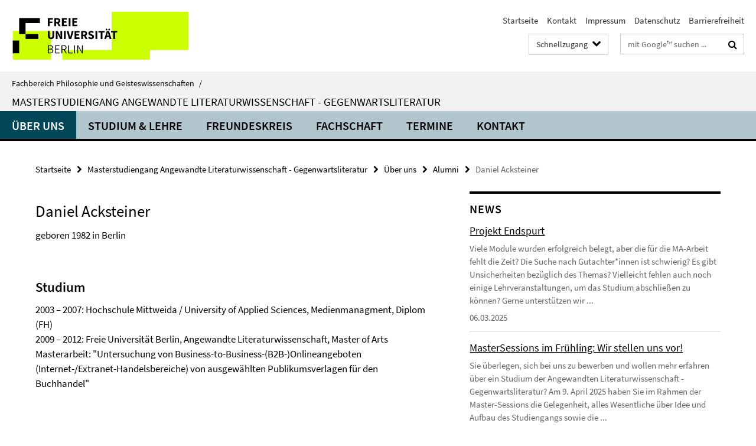

--- FILE ---
content_type: text/html; charset=utf-8
request_url: https://www.geisteswissenschaften.fu-berlin.de/_schnellzugang/index.html?comp=direct_access&irq=1
body_size: 1421
content:
<!-- BEGIN Fragment default/25092504/direct-access-panel/21595662/1674737615/?104257:86400 -->
<div class="row"><div class="col-m-6 col-l-3"><div class="services-quick-access-caption">Studium</div><a href="http://www.fu-berlin.de/studium/termine/index.html" title="Akademischer Kalender">Akademischer Kalender</a><a href="https://www.geisteswissenschaften.fu-berlin.de/studium/studienbuero/index.html" title="Studienbüro">Studienbüro</a><a href="https://www.geisteswissenschaften.fu-berlin.de/studium/bachelor/Mentoringprogramm/index.html" title="Mentoringbüro">Mentoringbüro</a><a href="http://www.sprachenzentrum.fu-berlin.de/" title="Sprachenzentrum">Sprachenzentrum</a><a href="http://www.fu-berlin.de/en/studium/studienangebot/master/index.html" title="Master&#39;s Programs">Master&#39;s Programs</a><a href="http://www.fu-berlin.de/en/studium/studienorganisation/immatrikulation/index.html" title="Registration Office">Registration Office</a><a href="http://www.geisteswissenschaften.fu-berlin.de/studium/e-learning/index.html" title="E-Learning">E-Learning</a><a href="http://www.fu-berlin.de/vv/de/fb" target="_blank" title="Vorlesungsverzeichnis">Vorlesungsverzeichnis</a><a href="https://lms.fu-berlin.de/webapps/login/" target="_blank" title="Blackboard Login">Blackboard Login</a><a href="https://lb.ecampus.fu-berlin.de" target="_blank" title="Campus-Management Login">Campus-Management Login</a></div><div class="col-m-6 col-l-3"><div class="services-quick-access-caption">Allgemein</div><a href="http://www.fu-berlin.de/service/stellen/index.html" target="_blank" title="Stellenanzeiger">Stellenanzeiger</a><a href="http://www.fu-berlin.de/sites/weiterbildung/gasthoerercard/" target="_blank" title="Angebote für Gasthörer">Angebote für Gasthörer</a><a href="http://www.fu-berlin.de/sites/offenerhoersaal" target="_blank" title="Offener Hörsaal">Offener Hörsaal</a></div><div class="clearfix visible-m"></div><div class="col-m-6 col-l-3"><div class="services-quick-access-caption">Fachbereich</div><a href="http://www.geisteswissenschaften.fu-berlin.de/fachbereich/portrait/index.html" target="_blank" title="Fachbereichsportrait">Fachbereichsportrait</a><a href="http://www.geisteswissenschaften.fu-berlin.de/forschung/publikationen/index.html" target="_blank" title="Publikationen">Publikationen</a><a href="https://www.geisteswissenschaften.fu-berlin.de/fachbereich/gastprof/index.html" title="Gastprofessuren">Gastprofessuren</a><a href="https://www.geisteswissenschaften.fu-berlin.de/fachbereich/bibliotheken/index.html" title="Bibliotheken">Bibliotheken</a><a href="https://www.geisteswissenschaften.fu-berlin.de/fachbereich/chronik/index.html" title="Archiv">Archiv</a><a href="http://www.geisteswissenschaften.fu-berlin.de/administration/fachbereichsverwaltung/index.html" target="_blank" title="Fachbereichsverwaltung">Fachbereichsverwaltung</a><a href="https://www.geisteswissenschaften.fu-berlin.de/fachbereich/dekanat/index.html" target="_blank" title="Dekanat">Dekanat</a></div><div class="col-m-6 col-l-3"><div class="services-quick-access-caption">Bibliotheken</div><a href="http://www.ub.fu-berlin.de/bibliothek/" target="_blank" title="Universitätsbibliothek">Universitätsbibliothek</a><a href="http://www.fu-berlin.de/sites/philbib/" target="_blank" title="Philologische Bibliothek">Philologische Bibliothek</a><a href="https://www.geisteswissenschaften.fu-berlin.de/fachbereich/bibliotheken/theaterwissenschaft/index.html" target="_blank" title="Bibliothek Theaterwissenschaft">Bibliothek Theaterwissenschaft</a><a href="http://www.geisteswissenschaften.fu-berlin.de/we07/institut/sammlungen/Sammlung_Walter_Unruh/index.html" target="_blank" title="Theaterhistorische Sammlung Walter Unruh">Theaterhistorische Sammlung Walter Unruh</a></div></div><div class="row"><div class="col-m-6 col-l-3"><div class="services-quick-access-caption">Für Beschäftigte</div><a href="https://www.cedis.fu-berlin.de/services/systeme/cms/anmeldung/index.html" target="_blank" title="CMS-Antrag für Webredakteure">CMS-Antrag für Webredakteure</a><a href="http://www.fu-berlin.de/sites/weiterbildung/weiterbildungsprogramm/index.html" title="Weiterbildung">Weiterbildung</a><a href="http://www.fu-berlin.de/sites/abt-1/formulare/index.html" title="Formulare der Zentralen Universitätsverwaltung">Formulare der Zentralen Universitätsverwaltung</a><a href="http://www.fu-berlin.de/sites/fundament-gesundheit/index.html" title="Betriebliche Gesundheitsförderung">Betriebliche Gesundheitsförderung</a><a href="http://www.fu-berlin.de/sites/abt-2/service/jobticket/index.html" title="Jobticket">Jobticket</a><a href="http://www.fu-berlin.de/sites/baas/erste_hilfe_unfaelle/erste_hilfe/notfaelle/index.html" title="Notfälle und Erste Hilfe">Notfälle und Erste Hilfe</a></div><div class="col-m-6 col-l-3"><div class="services-quick-access-caption">EDV und IT-Dienste</div><a href="https://www.geisteswissenschaften.fu-berlin.de/fachbereich/beauftragte/edv/index.html" target="_blank" title="EDV- und IT-Beauftragte des FB">EDV- und IT-Beauftragte des FB</a><a href="http://www.cedis.fu-berlin.de/" target="_blank" title="CeDIS (Center für Digitale Systeme)">CeDIS (Center für Digitale Systeme)</a><a href="https://webmail.zedat.fu-berlin.de/" target="_blank" title="ZEDAT Webmail">ZEDAT Webmail</a><a href="https://sep.ub.fu-berlin.de/SEP" target="_blank" title="Publikationserfassung (SEP)">Publikationserfassung (SEP)</a><a href="https://www.zedat.fu-berlin.de/Telefonie/Schnelleinstieg" target="_blank" title="Schnelleinstieg in die Telefonie der FU">Schnelleinstieg in die Telefonie der FU</a><a href="https://lb.ecampus.fu-berlin.de/" title="https://lb.ecampus.fu-berlin.de/">https://lb.ecampus.fu-berlin.de/</a></div><div class="clearfix visible-m"></div></div><!-- END Fragment default/25092504/direct-access-panel/21595662/1674737615/?104257:86400 -->


--- FILE ---
content_type: text/html; charset=utf-8
request_url: https://www.geisteswissenschaften.fu-berlin.de/v/agwlit/index.html?comp=navbar&irq=1&pm=0
body_size: 1842
content:
<!-- BEGIN Fragment default/25092504/navbar-wrapper/20813572/1609760411/?210257:1800 -->
<!-- BEGIN Fragment default/25092504/navbar/13ff6c9a24d0176a58a7aa1e9fe03813202610e7/?194749:86400 -->
<nav class="main-nav-container no-print nocontent" style="display: none;"><div class="container main-nav-container-inner"><div class="main-nav-scroll-buttons" style="display:none"><div id="main-nav-btn-scroll-left" role="button"><div class="fa fa-angle-left"></div></div><div id="main-nav-btn-scroll-right" role="button"><div class="fa fa-angle-right"></div></div></div><div class="main-nav-toggle"><span class="main-nav-toggle-text">Menü</span><span class="main-nav-toggle-icon"><span class="line"></span><span class="line"></span><span class="line"></span></span></div><ul class="main-nav level-1" id="fub-main-nav"><li class="main-nav-item level-1 has-children" data-index="0" data-menu-item-path="/v/agwlit/ueber_uns" data-menu-shortened="0" id="main-nav-item-ueber_uns"><a class="main-nav-item-link level-1" href="/v/agwlit/ueber_uns/index.html">Über uns</a><div class="icon-has-children"><div class="fa fa-angle-right"></div><div class="fa fa-angle-down"></div><div class="fa fa-angle-up"></div></div><div class="container main-nav-parent level-2" style="display:none"><a class="main-nav-item-link level-1" href="/v/agwlit/ueber_uns/index.html"><span>Zur Übersichtsseite Über uns</span></a></div><ul class="main-nav level-2"><li class="main-nav-item level-2 " data-menu-item-path="/v/agwlit/ueber_uns/studiengangsvorstellung"><a class="main-nav-item-link level-2" href="/v/agwlit/ueber_uns/studiengangsvorstellung/index.html">Der Studiengang</a></li><li class="main-nav-item level-2 " data-menu-item-path="/v/agwlit/ueber_uns/Geschichte"><a class="main-nav-item-link level-2" href="/v/agwlit/ueber_uns/Geschichte/index.html">Geschichte des Studiengangs</a></li><li class="main-nav-item level-2 " data-menu-item-path="/v/agwlit/ueber_uns/Presse"><a class="main-nav-item-link level-2" href="/v/agwlit/ueber_uns/Presse/index.html">Presse</a></li><li class="main-nav-item level-2 has-children" data-menu-item-path="/v/agwlit/ueber_uns/ansprechpartner"><a class="main-nav-item-link level-2" href="/v/agwlit/ueber_uns/ansprechpartner/index.html">Ansprechpartner</a><div class="icon-has-children"><div class="fa fa-angle-right"></div><div class="fa fa-angle-down"></div><div class="fa fa-angle-up"></div></div><ul class="main-nav level-3"><li class="main-nav-item level-3 has-children" data-menu-item-path="/v/agwlit/ueber_uns/ansprechpartner/wimis"><a class="main-nav-item-link level-3" href="/v/agwlit/ueber_uns/ansprechpartner/wimis/index.html">Wissenschaftliche Mitarbeiterinnen</a><div class="icon-has-children"><div class="fa fa-angle-right"></div><div class="fa fa-angle-down"></div><div class="fa fa-angle-up"></div></div><ul class="main-nav level-4"><li class="main-nav-item level-4 " data-menu-item-path="/v/agwlit/ueber_uns/ansprechpartner/wimis/risse"><a class="main-nav-item-link level-4" href="/v/agwlit/ueber_uns/ansprechpartner/wimis/risse/index.html">Risse</a></li><li class="main-nav-item level-4 " data-menu-item-path="/v/agwlit/ueber_uns/ansprechpartner/wimis/bundschuh"><a class="main-nav-item-link level-4" href="/v/agwlit/ueber_uns/ansprechpartner/wimis/bundschuh/index.html">Bundschuh</a></li></ul></li><li class="main-nav-item level-3 has-children" data-menu-item-path="/v/agwlit/ueber_uns/ansprechpartner/profs"><a class="main-nav-item-link level-3" href="/v/agwlit/ueber_uns/ansprechpartner/profs/index.html">Zuständige Professorinnen und Professoren</a><div class="icon-has-children"><div class="fa fa-angle-right"></div><div class="fa fa-angle-down"></div><div class="fa fa-angle-up"></div></div><ul class="main-nav level-4"><li class="main-nav-item level-4 " data-menu-item-path="/v/agwlit/ueber_uns/ansprechpartner/profs/konst"><a class="main-nav-item-link level-4" href="/v/agwlit/ueber_uns/ansprechpartner/profs/konst/index.html">Konst</a></li><li class="main-nav-item level-4 " data-menu-item-path="/v/agwlit/ueber_uns/ansprechpartner/profs/muellertamm"><a class="main-nav-item-link level-4" href="/v/agwlit/ueber_uns/ansprechpartner/profs/muellertamm/index.html">Müller-Tamm</a></li></ul></li></ul></li><li class="main-nav-item level-2 " data-menu-item-path="/v/agwlit/ueber_uns/lehrbeauftragte"><a class="main-nav-item-link level-2" href="/v/agwlit/ueber_uns/lehrbeauftragte/index.html">Lehrbeauftragte</a></li><li class="main-nav-item level-2 has-children" data-menu-item-path="/v/agwlit/ueber_uns/absolventen"><a class="main-nav-item-link level-2" href="/v/agwlit/ueber_uns/absolventen/index.html">Alumni</a><div class="icon-has-children"><div class="fa fa-angle-right"></div><div class="fa fa-angle-down"></div><div class="fa fa-angle-up"></div></div><ul class="main-nav level-3"><li class="main-nav-item level-3 " data-menu-item-path="/v/agwlit/ueber_uns/absolventen/masterarbeiten"><a class="main-nav-item-link level-3" href="/v/agwlit/ueber_uns/absolventen/masterarbeiten/index.html">Masterarbeiten</a></li></ul></li></ul></li><li class="main-nav-item level-1 has-children" data-index="1" data-menu-item-path="/v/agwlit/studium" data-menu-shortened="0" id="main-nav-item-studium"><a class="main-nav-item-link level-1" href="/v/agwlit/studium/index.html">Studium &amp; Lehre</a><div class="icon-has-children"><div class="fa fa-angle-right"></div><div class="fa fa-angle-down"></div><div class="fa fa-angle-up"></div></div><div class="container main-nav-parent level-2" style="display:none"><a class="main-nav-item-link level-1" href="/v/agwlit/studium/index.html"><span>Zur Übersichtsseite Studium &amp; Lehre</span></a></div><ul class="main-nav level-2"><li class="main-nav-item level-2 " data-menu-item-path="/v/agwlit/studium/bewerbung"><a class="main-nav-item-link level-2" href="/v/agwlit/studium/bewerbung/index.html">Bewerbung und Zulassung</a></li><li class="main-nav-item level-2 " data-menu-item-path="/v/agwlit/studium/ordnungen"><a class="main-nav-item-link level-2" href="/v/agwlit/studium/ordnungen/index.html">Studien- und Prüfungsordnung</a></li><li class="main-nav-item level-2 " data-menu-item-path="/v/agwlit/studium/module"><a class="main-nav-item-link level-2" href="/v/agwlit/studium/module/index.html">Module</a></li><li class="main-nav-item level-2 " data-menu-item-path="/v/agwlit/studium/Austauschprogramme"><a class="main-nav-item-link level-2" href="/v/agwlit/studium/Austauschprogramme/index.html">Austauschprogramme</a></li><li class="main-nav-item level-2 has-children" data-menu-item-path="/v/agwlit/studium/lehrveranstaltungen"><a class="main-nav-item-link level-2" href="/v/agwlit/studium/lehrveranstaltungen/index.html">Lehrveranstaltungen</a><div class="icon-has-children"><div class="fa fa-angle-right"></div><div class="fa fa-angle-down"></div><div class="fa fa-angle-up"></div></div><ul class="main-nav level-3"><li class="main-nav-item level-3 " data-menu-item-path="/v/agwlit/studium/lehrveranstaltungen/literaturkritik"><a class="main-nav-item-link level-3" href="/v/agwlit/studium/lehrveranstaltungen/literaturkritik/index.html">Literaturkritik</a></li></ul></li><li class="main-nav-item level-2 " data-menu-item-path="/v/agwlit/studium/Planung-Studienablauf"><a class="main-nav-item-link level-2" href="/v/agwlit/studium/Planung-Studienablauf/index.html">Wichtige Hinweise für die Planung des Studienablaufs</a></li><li class="main-nav-item level-2 " data-menu-item-path="/v/agwlit/studium/Studienanfaenger"><a class="main-nav-item-link level-2" href="/v/agwlit/studium/Studienanfaenger/index.html">Hinweise für das erste Semester</a></li><li class="main-nav-item level-2 " data-menu-item-path="/v/agwlit/studium/Hausarbeiten"><a class="main-nav-item-link level-2" href="/v/agwlit/studium/Hausarbeiten/index.html">Hausarbeiten</a></li><li class="main-nav-item level-2 has-children" data-menu-item-path="/v/agwlit/studium/projekte"><a class="main-nav-item-link level-2" href="/v/agwlit/studium/projekte/index.html">Projekte</a><div class="icon-has-children"><div class="fa fa-angle-right"></div><div class="fa fa-angle-down"></div><div class="fa fa-angle-up"></div></div><ul class="main-nav level-3"><li class="main-nav-item level-3 " data-menu-item-path="/v/agwlit/studium/projekte/Buchprojekte"><a class="main-nav-item-link level-3" href="/v/agwlit/studium/projekte/Buchprojekte/index.html">Buchprojekte</a></li><li class="main-nav-item level-3 " data-menu-item-path="/v/agwlit/studium/projekte/Drittmittelkonzepte"><a class="main-nav-item-link level-3" href="/v/agwlit/studium/projekte/Drittmittelkonzepte/index.html">Drittmittelkonzepte</a></li><li class="main-nav-item level-3 " data-menu-item-path="/v/agwlit/studium/projekte/Lesungen"><a class="main-nav-item-link level-3" href="/v/agwlit/studium/projekte/Lesungen/index.html">Lesungen</a></li><li class="main-nav-item level-3 " data-menu-item-path="/v/agwlit/studium/projekte/Online"><a class="main-nav-item-link level-3" href="/v/agwlit/studium/projekte/Online/index.html">Online</a></li><li class="main-nav-item level-3 " data-menu-item-path="/v/agwlit/studium/projekte/PR-Konzepte"><a class="main-nav-item-link level-3" href="/v/agwlit/studium/projekte/PR-Konzepte/index.html">PR-Konzepte</a></li><li class="main-nav-item level-3 " data-menu-item-path="/v/agwlit/studium/projekte/Veranstaltungen_und_mehr"><a class="main-nav-item-link level-3" href="/v/agwlit/studium/projekte/Veranstaltungen_und_mehr/index.html">Veranstaltungen und mehr</a></li></ul></li></ul></li><li class="main-nav-item level-1 has-children" data-index="2" data-menu-item-path="/v/agwlit/freundeskreis" data-menu-shortened="0" id="main-nav-item-freundeskreis"><a class="main-nav-item-link level-1" href="/v/agwlit/freundeskreis/index.html">Freundeskreis</a><div class="icon-has-children"><div class="fa fa-angle-right"></div><div class="fa fa-angle-down"></div><div class="fa fa-angle-up"></div></div><div class="container main-nav-parent level-2" style="display:none"><a class="main-nav-item-link level-1" href="/v/agwlit/freundeskreis/index.html"><span>Zur Übersichtsseite Freundeskreis</span></a></div><ul class="main-nav level-2"><li class="main-nav-item level-2 " data-menu-item-path="/v/agwlit/freundeskreis/Satzung"><a class="main-nav-item-link level-2" href="/v/agwlit/freundeskreis/Satzung/index.html">Geschäftsordnung</a></li><li class="main-nav-item level-2 " data-menu-item-path="/v/agwlit/freundeskreis/Mitgliedschaft"><a class="main-nav-item-link level-2" href="/v/agwlit/freundeskreis/Mitgliedschaft/index.html">Mitgliedschaft</a></li><li class="main-nav-item level-2 has-children" data-menu-item-path="/v/agwlit/freundeskreis/jour-fixe"><a class="main-nav-item-link level-2" href="/v/agwlit/freundeskreis/jour-fixe/index.html">Jour Fixe-Reihe</a><div class="icon-has-children"><div class="fa fa-angle-right"></div><div class="fa fa-angle-down"></div><div class="fa fa-angle-up"></div></div><ul class="main-nav level-3"><li class="main-nav-item level-3 " data-menu-item-path="/v/agwlit/freundeskreis/jour-fixe/Newsletter"><a class="main-nav-item-link level-3" href="/v/agwlit/freundeskreis/jour-fixe/Newsletter/index.html">Newsletter</a></li></ul></li><li class="main-nav-item level-2 " data-menu-item-path="/v/agwlit/freundeskreis/Sommerfest"><a class="main-nav-item-link level-2" href="/v/agwlit/freundeskreis/Sommerfest/index.html">Sommerfest</a></li><li class="main-nav-item level-2 " data-menu-item-path="/v/agwlit/freundeskreis/Immatrikulations-und-Absolventenfeier"><a class="main-nav-item-link level-2" href="/v/agwlit/freundeskreis/Immatrikulations-und-Absolventenfeier/index.html">Immatrikulations- &amp; Absolventenfeier</a></li><li class="main-nav-item level-2 " data-menu-item-path="/v/agwlit/freundeskreis/Projekte-und-Kooperationen"><a class="main-nav-item-link level-2" href="/v/agwlit/freundeskreis/Projekte-und-Kooperationen/index.html">Projekte &amp; Kooperationen</a></li><li class="main-nav-item level-2 " data-menu-item-path="/v/agwlit/freundeskreis/Partner"><a class="main-nav-item-link level-2" href="/v/agwlit/freundeskreis/Partner/index.html">Partner</a></li><li class="main-nav-item level-2 " data-menu-item-path="/v/agwlit/freundeskreis/Kontakt"><a class="main-nav-item-link level-2" href="/v/agwlit/freundeskreis/Kontakt/index.html">Kontakt</a></li></ul></li><li class="main-nav-item level-1" data-index="3" data-menu-item-path="/v/agwlit/fachschaft" data-menu-shortened="0" id="main-nav-item-fachschaft"><a class="main-nav-item-link level-1" href="/v/agwlit/fachschaft/index.html">Fachschaft</a></li><li class="main-nav-item level-1" data-index="4" data-menu-item-path="/v/agwlit/termine" data-menu-shortened="0" id="main-nav-item-termine"><a class="main-nav-item-link level-1" href="/v/agwlit/termine/index.html">Termine</a></li><li class="main-nav-item level-1" data-index="5" data-menu-item-path="/v/agwlit/kontakt" data-menu-shortened="0" id="main-nav-item-kontakt"><a class="main-nav-item-link level-1" href="/v/agwlit/kontakt/index.html">Kontakt</a></li></ul></div><div class="main-nav-flyout-global"><div class="container"></div><button id="main-nav-btn-flyout-close" type="button"><div id="main-nav-btn-flyout-close-container"><i class="fa fa-angle-up"></i></div></button></div></nav><script type="text/javascript">$(document).ready(function () { Luise.Navigation.init(); });</script><!-- END Fragment default/25092504/navbar/13ff6c9a24d0176a58a7aa1e9fe03813202610e7/?194749:86400 -->
<!-- END Fragment default/25092504/navbar-wrapper/20813572/1609760411/?210257:1800 -->


--- FILE ---
content_type: text/html; charset=utf-8
request_url: https://www.geisteswissenschaften.fu-berlin.de/v/agwlit/news/index.html?irq=1&page=1
body_size: 1099
content:
<!-- BEGIN Fragment default/25092504/news-box-wrapper/1/20814839/1468001155/?203450:113 -->
<!-- BEGIN Fragment default/25092504/news-box/1/a4168a9798aed6a98dee22f32faa7f5caec04051/?213257:3600 -->
<a href="/v/agwlit/news/Endspurt.html"><div class="box-news-list-v1-element"><p class="box-news-list-v1-title"><span>Projekt Endspurt</span></p><p class="box-news-list-v1-abstract">Viele Module wurden erfolgreich belegt, aber die für die MA-Arbeit fehlt die Zeit? Die Suche nach Gutachter*innen ist schwierig? Es gibt Unsicherheiten bezüglich des Themas? Vielleicht fehlen auch noch einige Lehrveranstaltungen, um das Studium abschließen zu können? Gerne unterstützen wir ...</p><p class="box-news-list-v1-date">06.03.2025</p></div></a><a href="/v/agwlit/news/Info-Abend.html"><div class="box-news-list-v1-element"><p class="box-news-list-v1-title"><span>MasterSessions im Frühling: Wir stellen uns vor!</span></p><p class="box-news-list-v1-abstract">Sie überlegen, sich bei uns zu bewerben und wollen mehr erfahren über ein Studium der Angewandten Literaturwissenschaft - Gegenwartsliteratur? Am 9. April 2025 haben Sie im Rahmen der  Master-Sessions  die Gelegenheit, alles Wesentliche über Idee und Aufbau des Studiengangs sowie die ...</p><p class="box-news-list-v1-date">13.12.2024</p></div></a><a href="/v/agwlit/news/Instagram.html"><div class="box-news-list-v1-element"><p class="box-news-list-v1-title"><span>Neuigkeiten über Instagram</span></p><p class="box-news-list-v1-abstract"> Über Aktuelles informieren wir auch auf unserem Instagram-Kanal. Sie finden uns als AGWLIT, Angewandte Literaturwissenschaft - Gegenwartsliteratur. Abonnieren Sie uns gerne! </p><p class="box-news-list-v1-date">04.05.2023</p></div></a><div class="cms-box-prev-next-nav box-news-list-v1-nav"><a class="cms-box-prev-next-nav-overview box-news-list-v1-nav-overview" href="/v/agwlit/news/index.html" rel="contents" role="button" title="Übersicht News"><span class="icon-cds icon-cds-overview"></span></a><span class="cms-box-prev-next-nav-arrow-prev disabled box-news-list-v1-nav-arrow-prev" title="zurück blättern"><span class="icon-cds icon-cds-arrow-prev disabled"></span></span><span class="cms-box-prev-next-nav-pagination box-news-list-v1-pagination" title="Seite 1 von insgesamt 3 Seiten"> 1 / 3 </span><span class="cms-box-prev-next-nav-arrow-next box-news-list-v1-nav-arrow-next" data-ajax-url="/v/agwlit/news/index.html?irq=1&amp;page=2" onclick="Luise.AjaxBoxNavigation.onClick(event, this)" rel="next" role="button" title="weiter blättern"><span class="icon-cds icon-cds-arrow-next"></span></span></div><!-- END Fragment default/25092504/news-box/1/a4168a9798aed6a98dee22f32faa7f5caec04051/?213257:3600 -->
<!-- END Fragment default/25092504/news-box-wrapper/1/20814839/1468001155/?203450:113 -->
